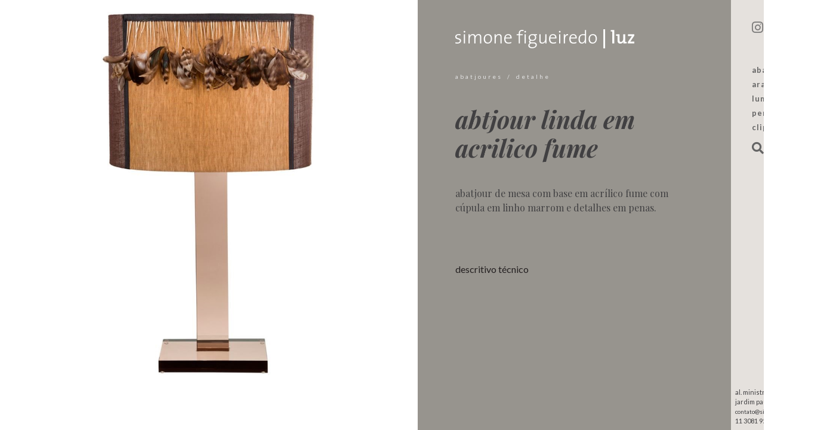

--- FILE ---
content_type: text/html; charset=utf-8
request_url: http://simonefigueiredoluz.com.br/abatjoures/76/abtjour-linda
body_size: 3791
content:


<!DOCTYPE html>

<html>
<head><meta http-equiv="Content-Type" content="text/html; charset=utf-8" /><title>
	 Abtjour Linda Em Acrilico Fume  | Simone Figueiredo
</title><link rel="stylesheet" href="https://use.fontawesome.com/releases/v5.0.12/css/all.css" integrity="sha384-G0fIWCsCzJIMAVNQPfjH08cyYaUtMwjJwqiRKxxE/rx96Uroj1BtIQ6MLJuheaO9" crossorigin="anonymous" /><link rel="stylesheet" href="https://maxcdn.bootstrapcdn.com/bootstrap/4.0.0/css/bootstrap.min.css" integrity="sha384-Gn5384xqQ1aoWXA+058RXPxPg6fy4IWvTNh0E263XmFcJlSAwiGgFAW/dAiS6JXm" crossorigin="anonymous" /><link href="https://fonts.googleapis.com/css?family=Lato:400,700,900|Playfair+Display:400,400i,700i,900" rel="stylesheet" /><link href="https://cdnjs.cloudflare.com/ajax/libs/select2/4.0.6-rc.0/css/select2.min.css" rel="stylesheet" /><link href="/Scripts/Scrollbar/jquery.mCustomScrollbar.min.css" rel="stylesheet" /><link href="/Css/Padrao.css" rel="stylesheet" />
    <link rel="canonical" href="http://simonefigueiredoluz.com.br/abatjoures/76/abtjour-linda-em-acrilico-fume" />
    <link href="https://cdnjs.cloudflare.com/ajax/libs/ekko-lightbox/5.3.0/ekko-lightbox.css" rel="stylesheet" />
<meta name="Description" content="Abatjour de mesa  com base em acrílico Fume com cúpula em linho marrom e detalhes em penas." /></head>
<body class="detalhes">
    <form method="post" action="./abtjour-linda?id=76" id="form1">
<div class="aspNetHidden">
<input type="hidden" name="__VIEWSTATE" id="__VIEWSTATE" value="AqJRpkF60DUj6L67LPKFEsPX6bVjEnr+qFYRIl31ibA3Hpo9wTHIjpY9K90qOb77HUQor633nKcMDKAkLfZZBF57M+edofJlg0Iaalch7ZtJg+wNgrKcY9jVUGkDVeFaY9hR5eBg81l+FSVWexjrA+qa+z5DlIdATSEa/WVnsdODO/MWHUqel+kHnmQBopG/3og8abMPUlk4TByVGkocLgOxFRDPBcxMn/Gr/HRPMrgSiSQrmn+OkAZjdG5R0xCvNdQ+qAHhyH76EzmOliOoAZBEB97HBN7tzNtgL2HFOcGNIcE3YH2a+VIlLpjTm4enDdqPpfPFT1KhazQy6NMBEmnXhPP/B5LPY0udDWI0YSFBhxqFQII27wthDRiA8Ccgq2CnDwWlL7Y/[base64]/vRmNSL0k/zgnOBqBkmc6gQAU52ckZNn88WCRHvOgxNWxSxmDx9ydRVIZG114EPgjwLLDlvSve4D/Cj0ftQrtEzH9pdV6X+EoJ8L/ukji8jyrv8RTOujmb5Qp3wBbXzZyKkPK7RE0A8IwxwFqEz9EM0TaOLbHAYExoNEbbCqGZsv53hG33JNWaUBQna" />
</div>

<div class="aspNetHidden">

	<input type="hidden" name="__VIEWSTATEGENERATOR" id="__VIEWSTATEGENERATOR" value="77F2B9EA" />
	<input type="hidden" name="__EVENTVALIDATION" id="__EVENTVALIDATION" value="4xMRXuAdeQ86VGvWKL3q0pk8KhIvnNy4v5YlbV6+46Ks082UTvpp+nCe8QL+sa4knsA3MwKqtu46NZH8FIjLN8zTAW4PTPSeuJgAZAq3CrvxN26WaRxn4bl1QPkk9raBKwq6S9jBlSYab5/hMKKdfQ==" />
</div>
        
    
<div id="buscaOverlay">
    <i class="fa fa-search"></i>
    <input name="ctl00$body$busca$txBusca" type="text" id="body_busca_txBusca" placeholder="digite sua busca" />
    <input type="submit" name="ctl00$body$busca$btBuscar" value="Buscar" id="body_busca_btBuscar" class="btn btn-outline-light btn-lg" />
    <i id="fechaOverlay" class="far fa-times-circle"></i>
</div>

    <div id="internaCtn">
        <div id="scrollCtn">
            <div id="contentCtn">
                <ul id="galeria">
                    
                            <a data-toggle="lightbox" data-gallery="galeria" href="/Din/galeria/o_1chiog3j4ms6366rd3rko1im2a.jpg" data-full="/Din/galeria/o_1chiog3j4ms6366rd3rko1im2a.jpg">
                                <img src="/Din/galeria/o_1chiog3j4ms6366rd3rko1im2a.jpg?width=731&height=1024&mode=crop"></a>
                        
                    
                </ul>
            </div>
        </div>
        <header id="stickyHeader">
            <div id="headerCol1">
                <a id="logoInterno" href="/">
                    <img src="/Img/simone-figueiredo-luz-i.png" /></a>
                <nav aria-label="breadcrumb">
                    <ol class="breadcrumb">
                        <li class="breadcrumb-item">
                            <a id="body_hlCategoria" href="/Categoria/1/abatjoures">Abatjoures</a></li>
                        <li class="breadcrumb-item active" aria-current="page">DETALHE</li>
                    </ol>
                </nav>
                <h1>
                     Abtjour Linda em acrilico Fume </h1>
                <div id="descProd">
                    <p>
                        Abatjour de mesa  com base em acrílico Fume com cúpula em linho marrom e detalhes em penas.
                    </p>
                    <div id="descTec" class="row">
                        <div class="col-6">DESCRITIVO TÉCNICO</div>
                        <div id="descTecTexto" class="col-6">
                            
                        </div>
                    </div>
                </div>
            </div>
            
<div id="headerCol2">
    <div id="midiasSociais" class="mb-5">
        <a target="_blank" href="https://www.instagram.com/simonefigueiredoluz/"><i class="fab fa-instagram"></i></a>
        <a target="_blank" href="https://www.facebook.com/simonefigueiredo.luz"><i class="fab fa-facebook-f"></i></a>
        <a href="#"><i class="fab fa-twitter"></i></a>
    </div>
    <ul>
        
                <li><a href="/Categoria/1/abatjoures">Abatjoures</a></li>
            
                <li><a href="/Categoria/4/arandelas">Arandelas</a></li>
            
                <li><a href="/Categoria/3/luminarias">Luminárias</a></li>
            
                <li><a href="/Categoria/5/pendentes">Pendentes</a></li>
            
        <li><a href="/Clipping">CLIPPING</a></li>
        <li><i id="abreOverlay" class="fa fa-search"></i></li>
    </ul>
    <div id="endereco">
        al. ministro rocha azevedo, 844 A<br />
        jardim paulista, são paulo, sp<br />
        <span>contato@simonefigueiredoluz.com.br</span><br />
        11 3081 9565 | 11 99729 9212
    </div>
</div>

        </header>
    </div>

        <script src="https://code.jquery.com/jquery-3.3.1.min.js" integrity="sha256-FgpCb/KJQlLNfOu91ta32o/NMZxltwRo8QtmkMRdAu8=" crossorigin="anonymous"></script>
        <script src="https://cdnjs.cloudflare.com/ajax/libs/popper.js/1.12.9/umd/popper.min.js" integrity="sha384-ApNbgh9B+Y1QKtv3Rn7W3mgPxhU9K/ScQsAP7hUibX39j7fakFPskvXusvfa0b4Q" crossorigin="anonymous"></script>
        <script src="https://maxcdn.bootstrapcdn.com/bootstrap/4.0.0/js/bootstrap.min.js" integrity="sha384-JZR6Spejh4U02d8jOt6vLEHfe/JQGiRRSQQxSfFWpi1MquVdAyjUar5+76PVCmYl" crossorigin="anonymous"></script>
        <script src="https://cdnjs.cloudflare.com/ajax/libs/select2/4.0.6-rc.0/js/select2.min.js"></script>
        <script src="/Scripts/Scrollbar/jquery.mCustomScrollbar.concat.min.js"></script>
        <script src="/Scripts/Padrao.js"></script>
        
    <script src="https://cdnjs.cloudflare.com/ajax/libs/ekko-lightbox/5.3.0/ekko-lightbox.min.js"></script>
    <script src="/Scripts/Detalhes.js"></script>

    </form>
</body>
</html>


--- FILE ---
content_type: text/css
request_url: http://simonefigueiredoluz.com.br/Css/Padrao.css
body_size: 4802
content:

#body_UpdatePanel1 {
    width: 100%;
}

body {
    font-family: 'Playfair Display', serif;
    font-size: 16px;
    color: #414042;
    min-width: 1400px;
    text-transform: lowercase !important;
}

#cabecalhoHome {
    align-items: center;
    background-size: cover;
    background-repeat: no-repeat;
    display: flex;
    height: 100vh;
    justify-content: flex-end;
    width: 100%;
}

    #cabecalhoHome > div {
        height: 100vh;
        width: 100%;
    }

.vegas-wrapper {
    display: flex;
    align-items: center;
    padding: 80px !important;
    justify-content: flex-end;
}

#cabecalhoHome h1 {
    width: 40%;
    margin-top: -30%;
}

    #cabecalhoHome h1 img {
        display: block;
        width: 100%;
    }

#menuHome {
    align-items: center;
    background: #E4E0DC;
    color: #4D4C4D;
    display: flex;
    justify-content: space-between;
    padding: 5% 7%;
}

    #menuHome h2 {
        font-size: 4.4vw;
        font-size: 80px;
        font-size: 60px;
        font-style: italic;
        width: 34vw;
    }

    #menuHome p {
        font-size: 2.6vw;
        width: 34vw;
        font-size: 50px;
        font-size: 30px;
    }

    #menuHome select {
        width: 47%;
    }

    #menuHome .select2 {
        font-size: 40px;
    }

    #menuHome .select2-container--default .select2-selection--single {
        background: #E4E0DC;
        border: 2px solid #726658;
        border-radius: 0;
        font-style: italic;
    }

        #menuHome .select2-container .select2-selection--single, #menuHome .select2-container--default .select2-selection--single .select2-selection__rendered {
            height: 110px;
        }

        #menuHome .select2-container--default .select2-selection--single .select2-selection__rendered {
            color: #726658;
            line-height: 100px;
        }

    #menuHome .select2-container .select2-selection--single .select2-selection__rendered {
        height: 106px;
        padding-left: 60px;
        padding-right: 100px;
    }

    #menuHome .select2-container--default .select2-selection--single .select2-selection__arrow {
        height: 106px;
        top: 1px;
        right: 1px;
        width: 100px;
    }

        #menuHome .select2-container--default .select2-selection--single .select2-selection__arrow b {
            border-color: #726658 transparent transparent transparent;
            border-width: 8px;
        }

    #menuHome .select2-container--default.select2-container--open .select2-selection--single .select2-selection__arrow b {
        border-color: transparent #726658 transparent transparent;
        margin-top: -6px;
    }

.home .select2-dropdown {
    background-color: #E4E0DC;
    border: 2px solid #726658;
    border-radius: 0;
    font-size: 40px;
}

.home .select2-container--default .select2-results > .select2-results__options {
    color: #726658;
    line-height: 110px;
    max-height: 446px;
    font-style: italic;
}

.home .select2-container--default .select2-results__option--highlighted[aria-selected] {
    background-color: #d6cfc9;
    color: inherit;
}

.home .select2-results__option {
    padding: 0 100px 0 60px;
}

.home .select2-dropdown--above .select2-results__option {
    border-top: 2px solid;
}

    .home .select2-dropdown--above .select2-results__option:first-child {
        border-top: 0;
    }

#home-destaque-1 {
    display: block;
}

    #home-destaque-1 img {
        display: block;
        width: 100%;
    }

#newsletterCtn > div {
    align-items: center;
    background: #726658;
    color: #fff;
    height: 100%;
    display: flex;
    padding: 0 60px;
}

    #newsletterCtn > div h3 {
        font-size: 50px;
    }

    #newsletterCtn > div .form-control {
        background: none;
        border-radius: 0;
        border-width: 2px;
        border-color: #fff;
        color: #fff;
        line-height: 2.9 !important;
    }

        #newsletterCtn > div .form-control::placeholder {
            color: #fff;
        }

    #newsletterCtn > div .btn {
        border-radius: 0;
        color: #726658;
        font-family: 'Lato';
        font-size: 25px;
        font-weight: 600;
    }

#publicacoesCtn > a, #nossaLojaCtn > a {
    align-items: center;
    background: #726658;
    justify-content: space-between;
    color: #fff;
    font-size: 50px;
    height: 100%;
    display: flex;
    padding: 0 60px;
}

a:hover {
    text-decoration: none;
}

#publicacoesCtn > a .mais > div, #nossaLojaCtn > a .mais > div {
    border: 2px solid #fff;
    border-radius: 50%;
    height: 120px;
    width: 120px;
    line-height: 116px;
    text-align: center;
}

#home-destaque-2 {
    display: block;
}

    #home-destaque-2 img {
        display: block;
        width: 100%;
    }

#home-destaque-3 {
    display: block;
}

    #home-destaque-3 img {
        display: block;
        width: 100%;
    }

#simoneImg {
    display: block;
    width: 100%;
}

#historiaCtn {
    background: #E4E0DC;
    border-right: 15px solid #fff;
}

    #historiaCtn > div {
        line-height: 2em;
        padding: 20% 31% 20% 20%;
    }

#colImgQueSomos {
    background: url(/Img/bgHomeQuemSomos.gif);
    background-size: contain;
}

#historiaLCol {
    background: #E4E0DC;
    border-right: 15px solid #fff;
}

#historiaCtn h3 {
    color: #726658;
    font-size: 80px;
    font-style: italic;
    font-weight: 600;
}

#rodape {
    align-items: center;
    justify-content: space-between;
    background: #726658;
    color: #fff;
    font-family: Lato;
    display: flex;
    padding: 2% 7%;
}

    #rodape ul {
        letter-spacing: 3px;
        font-size: 14px;
        display: flex;
        list-style: none;
        margin: 0;
        padding: 0;
        text-transform: uppercase;
        text-transform: lowercase;
    }

    #rodape > a, #rodape ul a {
        color: #fff;
        display: block;
        margin: 0 10px;
    }

#midiasSociais i {
    font-size: 26px;
    margin: 0 10px;
    opacity: 0.8;
}
#midiasSociais a {
    color: #646464;
}
#rodape #midiasSociais a {
    color: #fff;
}

#stickyHeader {
    background: #97948E;
    height: 100vh;
    display: flex;
    width: 35%;
    min-width: 500px;
    z-index: 1;
}

.detalhes #scrollCtn {
    width: 50%;
    padding: 0 7%;
}

.detalhes #stickyHeader {
    width: 50%;
}

#headerCol1 {
    padding: 7% 10%;
    width: 64%;
}

.detalhes #headerCol1 {
    padding: 7% 14%;
    width: 75%;
}

#headerCol1 #logoInterno {
    display: block;
}

    #headerCol1 #logoInterno img {
        display: block;
        max-width: 300px;
        width: 100%;
    }

.interna #headerCol1 h1 {
    font-size: 100px;
    margin-left: -73%;
    margin-top: 0;
}

.detalhes #headerCol1 h1 {
    margin-bottom: 10%;
}

.detalhes #logoInterno {
    margin-bottom: 13%;
}

#headerCol1 h1 {
    font-size: 60px;
    font-weight: 600;
    font-style: italic;
    margin-top: 20%;
    z-index: 7;
    position: relative;
}

#headerCol2 {
    background: #E5E1DD;
    font-family: Lato;
    padding: 35px;
    position: relative;
    height: 100%;
    width: 36%;
}

.detalhes #headerCol2 {
    width: 25%;
}

#filtros {
    font-family: Lato;
    padding-top: 35%;
}

    #filtros select {
        width: 100%;
    }

    #filtros .select2-container {
        margin-bottom: 30px;
    }

    #filtros .select2-container--default .select2-selection--multiple {
        background: #97948E;
        border-color: #E0E1E2;
        border-radius: 0;
    }

    #filtros .select2-container--default .select2-search--inline .select2-search__field {
        color: #E0E1E2;
        font-size: 14px;
    }

        #filtros .select2-container--default .select2-search--inline .select2-search__field::placeholder {
            color: #E0E1E2;
        }

    #filtros .select2-container .select2-selection--multiple, #filtros .select2-container--default .select2-selection--multiple .select2-selection__rendered {
        /*height: 34px;*/
    }

    #filtros .select2-container--default .select2-selection--multiple .select2-selection__rendered {
        line-height: 24px;
    }

    #filtros .select2-container .select2-selection--multiple .select2-selection__rendered {
        /*height: 30px;*/
    }

.select2-selection--multiple:before {
    content: "";
    position: absolute;
    right: 7px;
    top: 42%;
    border-top: 5px solid #E0E1E2;
    border-left: 4px solid transparent;
    border-right: 4px solid transparent;
}

.select2-container--default .select2-selection--multiple .select2-selection__choice {
    background-color: #414042;
    border-radius: 0;
    color: #e5e1dd;
    border: 0;
}

#headerCol2 #midiasSociais i {
    margin: 0 20px 0 0;
}

#headerCol2 ul {
    letter-spacing: 3px;
    font-size: 14px;
    list-style: none;
    font-weight: 600;
    margin: 0;
    padding: 0;
}

    #headerCol2 ul li {
        margin-bottom: 5px;
    }

    #headerCol2 ul a, #headerCol2 ul .fa {
        color: #646464;
        text-transform: uppercase;
        text-transform: lowercase;
    }

        #headerCol2 ul a:hover, #headerCol2 ul .fa:hover {
            color: #414042;
            font-weight: 900;
        }

        #headerCol2 ul .fa {
            cursor: pointer;
            font-size: 20px;
            margin-top: 10px;
        }

/*#contentCtn {
    width: 65%;
    padding-left: 7%;
    padding-right: 14%;
}*/

#listaProdutos {
    direction: ltr;
}

    #listaProdutos a {
        border: solid 1px #97948e;
        display: block;
        margin-bottom: 30px;
        text-align: center;
    }

        #listaProdutos a img {
            display: block;
            width: 100%;
        }

    #listaProdutos a:hover {
        border: solid 5px #97948e;
    }

.mCS-dir-rtl > .mCSB_outside + .mCSB_scrollTools {
    left: 0;
    margin: 4% 0 4% 4%;
}

/*body.interna, body.detalhes,*/
#scrollCtn {
    height: 100vh;
    direction: rtl;
    padding-top: 7%;
    padding-bottom: 2%;
    width: 65%;
    padding-left: 7%;
    padding-right: 14%;
}
    body form, body.interna form, body.detalhes form {
        direction: ltr !important;
    }

.mCSB_scrollTools .mCSB_buttonDown, .mCSB_scrollTools .mCSB_buttonUp {
    background-image: url(/img/scrolls.png);
    height: 51px;
    opacity: 1;
}

.mCS-rounded-dark.mCSB_scrollTools .mCSB_buttonUp {
    background-position: 0 0;
}

.mCS-rounded-dark.mCSB_scrollTools .mCSB_buttonDown {
    background-position: 0 -51px;
}

.mCSB_scrollTools {
    width: 51px;
    opacity: 1;
}

    .mCSB_scrollTools a + .mCSB_draggerContainer {
        margin: 51px 0;
        display: none;
    }

.mCS-rounded-dark.mCSB_scrollTools .mCSB_dragger .mCSB_dragger_bar {
    width: 14px;
    margin: 0 19px;
}

#endereco {
    font-size: 14px;
    position: absolute;
    bottom: 2%;
    left: 9%;
}

    #endereco span {
        font-size: 12px;
    }

.breadcrumb {
    font-family: Lato;
    font-size: 10px;
    letter-spacing: 3px;
    background: none;
    padding: 0;
    color: #fff;
    text-transform: uppercase;
    text-transform: lowercase;
}

    .breadcrumb a, .breadcrumb-item.active, .breadcrumb-item + .breadcrumb-item::before {
        color: #e2e2e2;
    }

#descProd {
    color: #414042;
}

#descTec {
    font-family: Lato;
    color: #231F20;
    margin-top: 20%;
}

#galeria {
    margin: 0;
    padding: 0;
    list-style: none;
}
    #galeria a {
        display: block;
    }
        #galeria a img {
            display: block;
            max-height: 90vh;
            margin: 0 auto;
        }

#buscaOverlay {
    align-items: flex-start;
    background: rgba(0, 0, 0, 0.95);
    color: #fff;
    display: none;
    height: 100vh;
    padding: 8% 4%;
    position: fixed;
    left: 0;
    top: 0;
    width: 100%;
    z-index: 7;
    justify-content: space-between;
}

    #buscaOverlay .fa, #buscaOverlay .far {
        font-size: 60px;
        margin-top: 3%;
        width: 7%;
    }

        #buscaOverlay .far.fa-times-circle {
            cursor: pointer;
            font-size: 40px;
            margin-top: -5%;
            position: absolute;
            right: 4%;
            width: auto;
        }

    #buscaOverlay input[type=text] {
        background: none;
        border: 0;
        color: #e0e1e2;
        font-size: 100px;
        font-weight: 600;
        font-style: italic;
        padding: 0;
        margin: 0;
        outline: none;
        width: 100%;
        resize: none;
        text-indent: 1%;
    }

    #buscaOverlay input[type=submit] {
        border-width: 2px;
        border-radius: 0;
        font-family: Lato;
        font-size: 20px;
        letter-spacing: 3px;
        margin-top: 3.5%;
        margin-left: 3%;
        padding-bottom: 10px;
        padding-top: 10px;
        text-transform: uppercase;
        text-transform: lowercase;
        width: 18%;
    }


    /*.grid {
        margin: 0 -10px;
    }
.grid-sizer,
.grid-item {
    width: 20%;
}

    .grid-item.box-2x1, .grid-item.box-2x2 {
        width: 60%;
    }

    .grid-item.box-1x1, .grid-item.box-1x2 {
        width: 40%;
    }

    .grid-item a {
        display: block;
        margin: 10px;
        padding: 0;
    }

    .grid-item img {
        display: block;
        width: 100%;
    }*/
.grid {
    margin: 10px -10px;
}
.grid-item {
    float: left;
}
.grid .grid-item:first-child {
    margin-top: 0;
}
.grid-item.box-6x4 {
    height: 40%;
    width: 60%;
}
.grid-item.box-4x6 {
    height: 60%;
    width: 40%;
}
.grid-item a {
    display: block;
    position: relative;
}
    .grid-item a > div {
        border: 10px solid #fff;
        position: absolute;
        height: 100%;
        width: 100%;
    }
        .grid-item a > div > div {
            background: #fff;
            color: #808080;
            font-size: 12px;
            margin: 10px;
            display: inline-block;
            padding: 10px;
            min-height: 80px;
            min-width: 120px;
        }
.grid-item img {
    width: 100%;
}
.grid .grid-item:nth-of-type(3), .grid .grid-item:nth-of-type(7) {
    margin-top: -20%;
}


#video {
    display: block;
    width: 100%;
}

#video img {
    display: block;
    width: 100%;
}

#descTecTexto {
    font-size: 0.8em;
}


    #descTecTexto div {
        margin-bottom: 10px;
    }

    #descTecTexto span {
        font-weight: 800;
    }
.ekko-lightbox {
    direction: ltr;
}

.ekko-lightbox-nav-overlay a span {
    color: #96948e;
}

#internaCtn, #internaCtn #body_UpdatePanel1 {
    display: flex;
}

#colLogin {
    direction: ltr;
}

.lity-container {
    max-width: 90% !important;
    max-height: 90% !important;
}
@media only screen and (max-width: 1450px) {
    #historiaCtn > div {
        line-height: 2em;
        padding: 10% 15% 10% 10%;
    }

    #rodape {
        padding: 2% 7%;
    }

        #rodape ul {
            letter-spacing: 1px;
            font-size: 12px;
        }

    #informacoesGerais {
        font-size: 14px;
    }

    #newsletterCtn > div h3 {
        font-size: 36px;
    }

    #publicacoesCtn > a, #nossaLojaCtn > a {
        font-size: 36px;
    }

    #menuHome .select2 {
        font-size: 30px;
    }

    #menuHome .select2-container .select2-selection--single, #menuHome .select2-container--default .select2-selection--single .select2-selection__rendered {
        height: 80px;
    }

    #menuHome .select2-container--default .select2-selection--single .select2-selection__rendered {
        line-height: 70px;
    }

    #menuHome .select2-container .select2-selection--single .select2-selection__rendered {
        height: 76px;
        padding-left: 30px;
    }

    #menuHome .select2-container--default .select2-selection--single .select2-selection__arrow {
        height: 76px;
    }


    .home .select2-container--default .select2-results > .select2-results__options {
        line-height: 80px;
    }

    .home .select2-dropdown {
        font-size: 30px;
    }


    .home .select2-results__option {
        padding: 0 100px 0 30px;
    }

    .interna #headerCol1 h1 {
        font-size: 70px;
    }

    #midiasSociais i {
        font-size: 22px;
    }

    #headerCol2 ul {
        letter-spacing: 1px;
        font-size: 13px;
    }

    #endereco {
        left: 4%;
        bottom: 1%;
        font-size: 11px;
    }

        #endereco span {
            font-size: 10px;
        }

    #headerCol2 #midiasSociais i {
        margin: 0 15px 0 0;
    }

    .detalhes #headerCol1 {
        padding: 7% 9%;
    }

        .detalhes #headerCol1 h1 {
            font-size: 40px;
            margin-top: 10%;
        }

    .detalhes #logoInterno {
        margin-bottom: 10%;
    }
}


--- FILE ---
content_type: application/javascript
request_url: http://simonefigueiredoluz.com.br/Scripts/Detalhes.js
body_size: 439
content:
(function ($) {
    $(window).on("load", function () {
        $("#scrollCtn").mCustomScrollbar({
            theme: "rounded-dark",
            scrollButtons: {
                enable: true,
                scrollAmount: 20
            },
            mouseWheel: { scrollAmount: 150 },
            scrollbarPosition: "outside"
        });
    });
    $(document).delegate('*[data-toggle="lightbox"]', 'click', function (event) {
        event.preventDefault();
        $(this).ekkoLightbox();
    });
})(jQuery);

--- FILE ---
content_type: application/javascript
request_url: http://simonefigueiredoluz.com.br/Scripts/Padrao.js
body_size: 335
content:
$(document).ready(function () {
    busca();
});

function busca() {
    $("#abreOverlay").on('click', function () {
        $("#buscaOverlay").css('display', 'flex');
        $("#buscaOverlay input[type=text]").focus();
    })
    $("#fechaOverlay").on('click', function () {
        $("#buscaOverlay").hide();
        $("#buscaOverlay input[type=text]").val("");
    })
}
